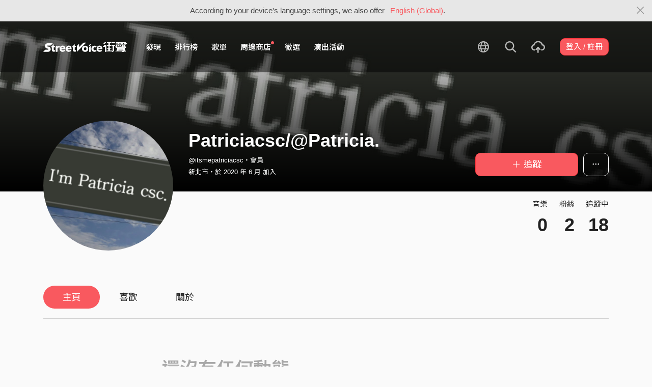

--- FILE ---
content_type: text/html; charset=utf-8
request_url: https://www.google.com/recaptcha/api2/aframe
body_size: 146
content:
<!DOCTYPE HTML><html><head><meta http-equiv="content-type" content="text/html; charset=UTF-8"></head><body><script nonce="3Ath1rCp1fDiSjywkdbA3A">/** Anti-fraud and anti-abuse applications only. See google.com/recaptcha */ try{var clients={'sodar':'https://pagead2.googlesyndication.com/pagead/sodar?'};window.addEventListener("message",function(a){try{if(a.source===window.parent){var b=JSON.parse(a.data);var c=clients[b['id']];if(c){var d=document.createElement('img');d.src=c+b['params']+'&rc='+(localStorage.getItem("rc::a")?sessionStorage.getItem("rc::b"):"");window.document.body.appendChild(d);sessionStorage.setItem("rc::e",parseInt(sessionStorage.getItem("rc::e")||0)+1);localStorage.setItem("rc::h",'1768804230718');}}}catch(b){}});window.parent.postMessage("_grecaptcha_ready", "*");}catch(b){}</script></body></html>